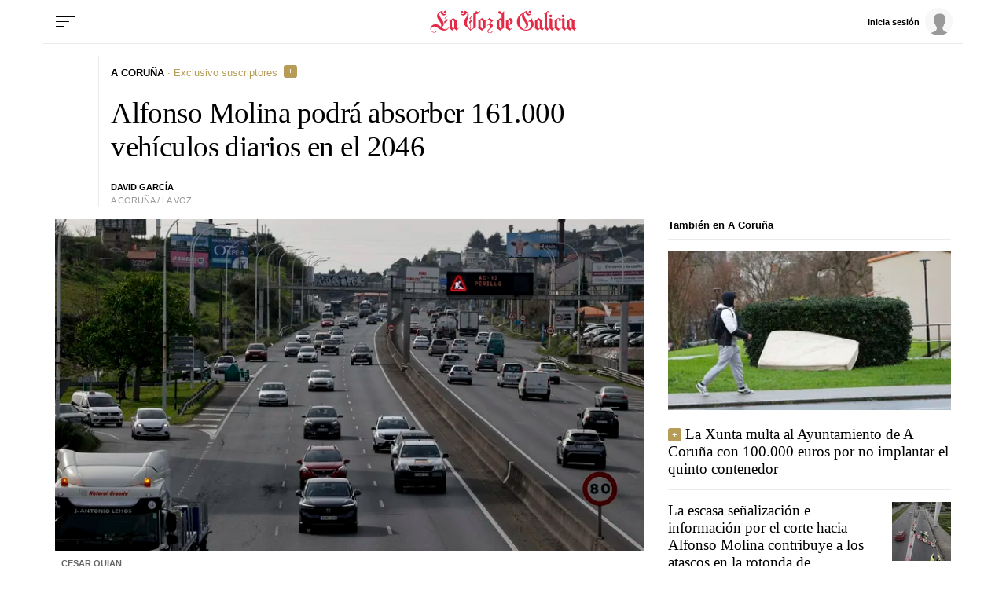

--- FILE ---
content_type: text/css
request_url: https://css.lavdg.com/assets/themes/lvdg/css/dt_news_paywalled_mobile.grv-e796cd17a6e95a88c4e92bebc43a5591.css
body_size: 500
content:
html{font-size:19px}.aprt .adblk{order:-1}.no-brd-mb,.no-brd-mb:focus,.no-brd-mb:hover,.no-brd-mb:active{border:none !important}.d-none-mb,.no-visible-mb,.hidden-xs{display:none !important}.no-pd-mb{padding:0}.no-mg-mb{margin:0}.brk-mb{display:block}.flex-mb{flex:1 1 auto}.f-ord-first-mb{order:-1 !important}.f-ord-same-mb{order:0 !important}.f-ord-1-mb{order:1 !important}.f-ord-2-mb{order:2 !important}.f-ord-3-mb{order:3 !important}.f-ord-4-mb{order:4 !important}.f-ord-5-mb{order:5 !important}:not(.art-min-thumb-mb,.art-min-thumb)>.article-min:not(.art-min-thumb-mb,.art-min-thumb) .a-min-media{padding-bottom:20px}.art-min-thumb .article-min{display:flex;flex-direction:row}.art-min-thumb.article-min{display:flex;flex-direction:row}.art-min-thumb .a-min-media{margin-bottom:0}.art-min-thumb.thumb-left .a-min-media{margin-right:15px}.art-min-thumb:not(.thumb-left) .a-min-media{margin-left:15px;order:2}.art-min-thumb:not(.thumb-square) .a-min-media{min-width:30%}.art-min-thumb.thumb-square:not(.art-min-opi):not(.art-min-opi) .a-min-media{min-width:75px;max-width:125px}.art-min-thumb.thumb-square:not(.art-min-opi):not(.art-min-opi) .a-min-media .media:not(.ratio1-1){position:relative;width:100%;padding-bottom:100%;overflow:hidden}.art-min-thumb.thumb-square:not(.art-min-opi):not(.art-min-opi) .a-min-media .media:not(.ratio1-1) img{height:100%;width:auto;left:-50%}.art-min-thumb.thumb-square:not(.art-min-opi):not(.art-min-opi) .a-min-content{width:100%}.art-min-thumb.thumb-square:not(.art-min-opi):not(.art-min-opi) .m-gallery .media:after,.art-min-thumb.thumb-square:not(.art-min-opi):not(.art-min-opi) .m-video .media:after{padding:0 0 5px 7.5px;font-size:1em}:not(.thumb-square) .m-gallery .media:after,:not(.thumb-square) .m-video .media:after{padding:0 0 7.5px 15px;font-size:1.3em}.hdln-blk .headline{font-size:1.5rem}.txt-blk .a-min-headline{font-size:1rem}.txt-blk blockquote,.txt-blk .txt-det-quote{margin-left:0}.live-time{padding-bottom:2px;position:relative;bottom:-2px}.live-title{clear:both;padding-top:7.5px}/*# sourceMappingURL=dt_news_paywalled_mobile.css.map */


--- FILE ---
content_type: application/javascript
request_url: https://sijai.wemass.com/
body_size: 320
content:
(function() {
    top.postMessage({ message: 'sijai', isCreatingId: true, sijai: '1f62dfb172ad9ccd4b62f03a9dac6d6b11aef6dfdb' }, '*');
})();